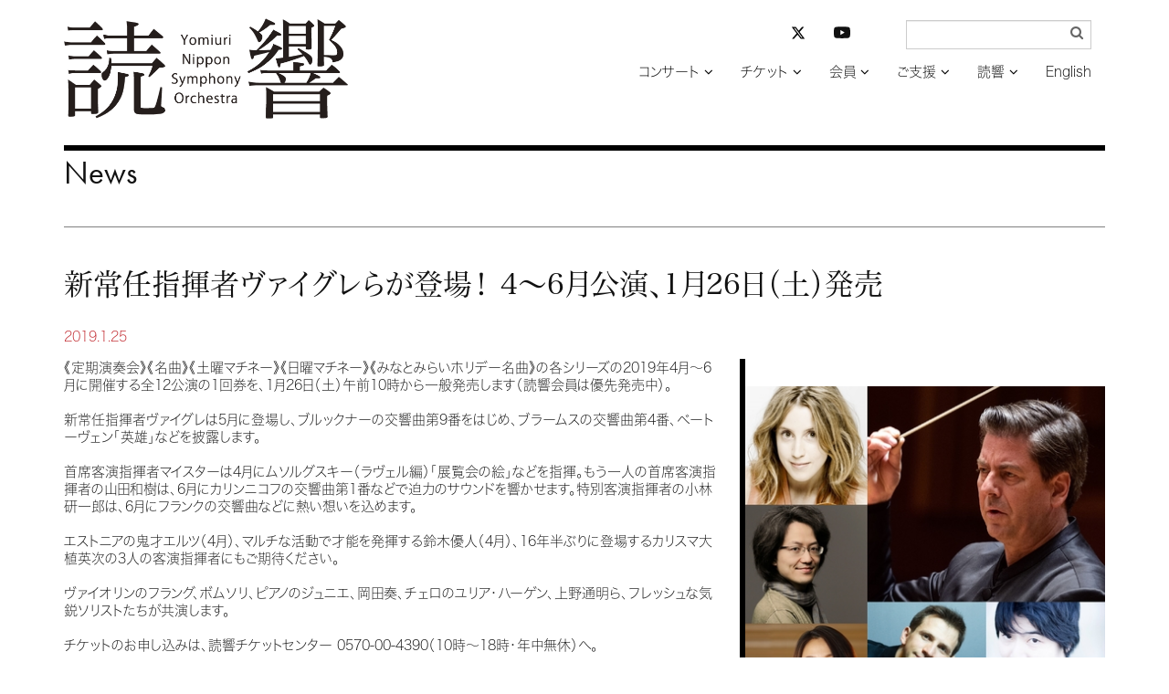

--- FILE ---
content_type: text/html; charset=UTF-8
request_url: https://yomikyo.or.jp/2019/01/-46126.php
body_size: 22337
content:
<!DOCTYPE html>
<html lang="ja">
<head>
<meta charset="UTF-8">
<meta http-equiv="X-UA-Compatible" content="IE=edge">
<link rel="dns-prefetch" href="//typesquare.com/" />
<link rel="dns-prefetch" href="//use.typekit.net/" />
<meta name="viewport" content="width=device-width, initial-scale=1">
<meta name="msvalidate.01" content="38FC5D7F62475D2F81E0CAE92201E045">
<link rel="apple-touch-icon" sizes="120x120" href="/apple-touch-icon-120x120-precomposed.png">
<meta name="description" content="読売日本交響楽団の公式サイト。公演プログラム、指揮者・楽団員リスト、マエストロからのメッセージ、会員募集、当日券情報など">
<link href="/css/bootstrap-yomikyo.min.css" rel="stylesheet">
<link href="/css/bootstrap-theme-yomikyo.min.css" rel="stylesheet">
<link href="/css/bootstrap-custom-yomikyo.css" rel="stylesheet">
<script src="/js/wf-on.js" type="text/JavaScript"></script>
<script src="https://ajax.googleapis.com/ajax/libs/jquery/3.6.3/jquery.min.js"></script>
<!-- navi -->
<link href="/css/bootsnav-yomikyo.css" rel="stylesheet">
<link href="/css/style-yomikyo.css" rel="stylesheet">
<script src="/js/bootsnav-yomikyo.js" type="text/JavaScript"></script>
<!-- addcss -->
<link href="/css/yomikyo.css?v20240501" rel="stylesheet">
<!-- fonts -->
<script type="text/javascript" src="//typesquare.com/accessor/apiscript/typesquare.js?66e14a5648a446a8bf797bc2ac1e02e5" charset="utf-8"></script>

<link href="/css/font-awesome.css" rel="stylesheet">
<script>
  (function(d) {
    var config = {
      kitId: 'oaq1ong',
      scriptTimeout: 3000,
      async: true
    },
    h=d.documentElement,t=setTimeout(function(){h.className=h.className.replace(/\bwf-loading\b/g,"")+" wf-inactive";},config.scriptTimeout),tk=d.createElement("script"),f=false,s=d.getElementsByTagName("script")[0],a;h.className+=" wf-loading";tk.src='https://use.typekit.net/'+config.kitId+'.js';tk.async=true;tk.onload=tk.onreadystatechange=function(){a=this.readyState;if(f||a&&a!="complete"&&a!="loaded")return;f=true;clearTimeout(t);try{Typekit.load(config)}catch(e){}};s.parentNode.insertBefore(tk,s)
    })(document);
</script>
<!-- /fonts -->
<!-- scroll -->
<script type="text/javascript">
$
(function(){
	$('div.shortcut > a[href^="#"]').click(function(){
		var speed = 500;
		var href= $(this).attr("href");
		var target = $(href == "#" || href == "" ? 'html' : href);
		var position = target.offset().top;
		$("html, body").animate({scrollTop:position}, speed, "swing");
		return false;
	});
});
</script>
<!-- /scroll -->
<!-- HTML5 shim and Respond.js for IE8 support of HTML5 elements and media queries -->
<!-- WARNING: Respond.js doesn't work if you view the page via file:// -->
<!--[if lt IE 9]>
<script src="https://oss.maxcdn.com/html5shiv/3.7.2/html5shiv.min.js"></script>
<script src="https://oss.maxcdn.com/respond/1.4.2/respond.min.js"></script>
<![endif]-->
<!-- Google tag (gtag.js) -->
<script async src="https://www.googletagmanager.com/gtag/js?id=G-WY4HZ5EK76"></script>
<script>
  window.dataLayer = window.dataLayer || [];
  function gtag(){dataLayer.push(arguments);}
  gtag('js', new Date());

  gtag('config', 'G-WY4HZ5EK76');
</script>
<!-- /Google tag (gtag.js) -->
<style type="text/css" rel="stylesheet">
body {
    visibility: hidden;
}
</style>
<script type="text/javascript">
$(document).ready(function() {
	var htmlon = function(){
	    document.body.style.visibility = 'visible';
	} 
	setTimeout(htmlon, 750);
	callback = function(res) {
    	htmlon();
	}
	Ts.onComplete(callback);
})

</script>
<title>新常任指揮者ヴァイグレらが登場！ 4～6月公演、1月26日（土）発売 | ニュース | 読売日本交響楽団</title>
</head>
<body>
<div class="container">
<header class="row_b">
<!-- Gナビここから -->
<nav role="navigation" class="navbar navbar-default bootsnav">
	<div class="container-fluid">
	<div class="row">
		<!-- Start Header Navigation -->
		<div class="navbar-header">
			<button type="button" class="navbar-toggle" data-toggle="collapse" data-target="#navbar-menu">
				<i class="fa fa-bars"></i>
			</button>
        <a href="https://yomikyo.or.jp/" class="navbar-brand"><img src="/img/logo.png" alt="読響ホーム"></a>
		</div>
		<!-- End Header Navigation -->

		<div class="collapse navbar-collapse yomi_nav" id="navbar-menu">
			<ul class="nav navbar-nav navbar-right" data-in="fadeInDown" data-out="fadeOutUp">
				<li class="dropdown">
					<a href="#" class="dropdown-toggle" data-toggle="dropdown" >コンサート</a>
					<ul class="dropdown-menu yomi_dropdown">
						<li><a href="https://yomikyo.or.jp/concert/">コンサート検索</a></li>
						<li><a href="https://yomikyo.or.jp/hall/">アクセス / 座席表</a></li>
					</ul>
				</li>
				<li class="dropdown">
					<a href="#" class="dropdown-toggle" data-toggle="dropdown" >チケット</a>
					<ul class="dropdown-menu yomi_dropdown">
						<li><a href="https://yomikyo.or.jp/info/ticket.php">チケットお申し込み方法</a></li>
						<li><a href="https://yomikyo.pia.jp/" target="_blank">読響チケットWEB</a></li>
					</ul>
				</li>
				<li class="dropdown"><a href="#" class="dropdown-toggle" data-toggle="dropdown">会員</a>
                	<ul class="dropdown-menu yomi_dropdown">
                        <li style="border-bottom: 1px solid #666;"><a href="https://yomikyo.or.jp/info/membership2025.php">2025年度シリーズ会員について</a></li>
						<li><a href="https://yomikyo.or.jp/info/membership.php">2026年度シリーズ会員について</a></li>
						<li><a href="https://yomikyo.or.jp/info/membership.php#program">シーズンプログラム</a></li>
						<li><a href="https://yomikyo.or.jp/info/membership.php#gosc">公演スケジュール</a></li>
						<li><a href="https://yomikyo.or.jp/info/membership.php#goprice">料金表</a></li>
						<li><a href="https://yomikyo.or.jp/info/membership.php#tokuten">会員特典</a></li>
					</ul>
				</li>
				<li class="dropdown"><a href="#" class="dropdown-toggle" data-toggle="dropdown">ご支援</a>
					<ul class="dropdown-menu yomi_dropdown">
						<li><a href="https://yomikyo.or.jp/info/patronage.php">ご支援のお願い</a></li>
                    	<li><a href="https://yomikyo.or.jp/info/patronage.php#zeisei">税制上の優遇措置</a></li>
						<li><a href="https://yomikyo.or.jp/info/patronage.php#kifu-credit">クレジット決済でのご寄付</a></li>
						<li><a href="https://yomikyo.or.jp/info/patronage.php#kifu-furikomi">お振込でのご寄付</a></li>
						<li><a href="https://yomikyo.or.jp/info/patronage.php#sanjo-kojin">個人賛助会員</a></li>
						<li><a href="https://yomikyo.or.jp/info/patronage.php#sanjo-houjin">法人賛助会員</a></li>
						<li><a href="https://yomikyo.or.jp/info/patronage.php#sanjo-meibo">賛助会員名簿</a></li>
                    	<li><a href="https://yomikyo.or.jp/info/patronage.php#izou">遺贈によるご寄付</a></li>
					</ul>
				</li>
				<li class="dropdown"><a href="#" class="dropdown-toggle" data-toggle="dropdown">読響</a>
					<ul class="dropdown-menu yomi_dropdown">
                    	<li><a href="https://yomikyo.or.jp/info/member-info.php">メンバー</a></li>
						<li><a href="https://yomikyo.or.jp/info/member-info.php#conductor">指揮者</a></li>
						<li><a href="https://yomikyo.or.jp/info/member-info.php#member">楽団員</a></li>
						<li><a href="https://yomikyo.or.jp/info/member-info.php#ynso-principle">読響の理念</a></li>
						<li><a href="https://yomikyo.or.jp/info/member-info.php#ynso-profile">プロフィール</a></li>
						<li><a href="https://yomikyo.or.jp/info/member-info.php#sosiki-gaiyo">組織概要</a></li>
						<li><a href="https://yomikyo.or.jp/audition.php">オーディション/採用情報</a></li>
						<li><a href="https://yomikyo.or.jp/monthly-orchestra.php">プログラム</a></li>
						<li><a href="https://yomikyo.or.jp/info/media.php">CD/DVD</a></li>
						<li><a href="https://yomikyo.or.jp/info/irai.php">公演のご依頼</a></li>
					</ul>
				</li>
				<li><a href="https://yomikyo.or.jp/e/">English</a></li>
			</ul>
	<form class="navbar-form yomi_navform" method="get" action="/mt/mt-search.cgi" name="f" onsubmit="return submitCheck()">
		<div class="form-group has-feedback">
			<input type="text" id="search" name="search" value="" class="form-control" placeholder="" size="20" title="サイト内検索入力箇所" style="font-family:Hiragino Kaku Gothic W3 JIS2004;">
            <input type="hidden" name="IncludeBlogs" value="1,9" />
            <input type="hidden" name="limit" value="20" />
            <input type="submit" value="&#xf002;" />
		</div>
	</form>
    <!-- sns -->
	<div class="nav_sns">
		<ul class="list-unstyled">
			<li class="col-xs-6">
				<a href="https://twitter.com/YNSO_Official" target="_blank" title="読響公式X（旧Twitter）を開く"><svg xmlns="http://www.w3.org/2000/svg" height="16" width="16" viewBox="0 0 512 512"><!--!Font Awesome Free 6.5.1 by @fontawesome - https://fontawesome.com License - https://fontawesome.com/license/free Copyright 2023 Fonticons, Inc.--><path d="M389.2 48h70.6L305.6 224.2 487 464H345L233.7 318.6 106.5 464H35.8L200.7 275.5 26.8 48H172.4L272.9 180.9 389.2 48zM364.4 421.8h39.1L151.1 88h-42L364.4 421.8z"/></svg></a>
			</li>
			<li class="col-xs-6">
				<a href="https://www.youtube.com/channel/UCFbNK61Juu5FgX6Omab1teA" target="_blank" title="YouTube読響チャンネルを開く"><svg xmlns="http://www.w3.org/2000/svg" fill="currentColor" class="bi bi-youtube" viewBox="0 0 16 16"><path d="M8.051 1.999h.089c.822.003 4.987.033 6.11.335a2.01 2.01 0 0 1 1.415 1.42c.101.38.172.883.22 1.402l.01.104.022.26.008.104c.065.914.073 1.77.074 1.957v.075c-.001.194-.01 1.108-.082 2.06l-.008.105-.009.104c-.05.572-.124 1.14-.235 1.558a2.007 2.007 0 0 1-1.415 1.42c-1.16.312-5.569.334-6.18.335h-.142c-.309 0-1.587-.006-2.927-.052l-.17-.006-.087-.004-.171-.007-.171-.007c-1.11-.049-2.167-.128-2.654-.26a2.007 2.007 0 0 1-1.415-1.419c-.111-.417-.185-.986-.235-1.558L.09 9.82l-.008-.104A31.4 31.4 0 0 1 0 7.68v-.123c.002-.215.01-.958.064-1.778l.007-.103.003-.052.008-.104.022-.26.01-.104c.048-.519.119-1.023.22-1.402a2.007 2.007 0 0 1 1.415-1.42c.487-.13 1.544-.21 2.654-.26l.17-.007.172-.006.086-.003.171-.007A99.788 99.788 0 0 1 7.858 2h.193zM6.4 5.209v4.818l4.157-2.408L6.4 5.209z"></path></svg></a>
			</li>
		</ul>
	</div>
    <!-- /sns -->
   
<script type="text/javascript">
/* <![CDATA[ */
		function submitCheck() {
			var str = document.f.search.value;
			if( str.match( /^[\s　]*$/ ) ) {
				alert("検索語を入力してください");
				return false;
			}
		}/* ]]> */
</script>
	</div><!-- /.navbar-collapse -->
</div><!-- /.row -->
</div>
</nav><!-- Gナビここまで -->
</header>
</div><!-- /.container -->
<div class="container">
<main>
<!-- 本文ここから -->
<div class="row_b">
<h1 class="futura"><a href="/news/">News</a></h1>
<!-- ニュース -->
<article id="news-topics-12085" class="news_block">
<div class="row">
	<div class="col-xs-12">
    <a href="https://yomikyo.or.jp/2019/01/-46126.php"><h2 class="news_title">新常任指揮者ヴァイグレらが登場！ 4～6月公演、1月26日（土）発売</h2></a>
	</div>
</div><!-- /row -->
<div class="box_height">
<!-- 変数countに1加算する -->
	<div class="row">
		<div class="col-xs-12 news_text">
			<p><time datetime="2019-01-25">2019.1.25</time></p>
<p><img width="400" height="400" class="mt-image-right" style="float: right; margin: 0 0 20px 20px;" alt="Collage_Fotor22.jpg" src="https://yomikyo.or.jp/assets_c/2019/01/Collage_Fotor22-thumb-400xauto-5135.jpg">《定期演奏会》《名曲》《土曜マチネー》《日曜マチネー》《みなとみらいホリデー名曲》の各シリーズの2019年4月～6月に開催する全12公演の1回券を、1月26日（土）午前10時から一般発売します（読響会員は優先発売中）。<br><br>新常任指揮者ヴァイグレは5月に登場し、ブルックナーの交響曲第9番をはじめ、ブラームスの交響曲第4番、ベートーヴェン「英雄」などを披露します。<br><br>首席客演指揮者マイスターは4月にムソルグスキー（ラヴェル編）「展覧会の絵」などを指揮。もう一人の首席客演指揮者の山田和樹は、6月にカリンニコフの交響曲第1番などで迫力のサウンドを響かせます。特別客演指揮者の小林研一郎は、6月にフランクの交響曲などに熱い想いを込めます。<br><br>エストニアの鬼才エルツ（4月）、マルチな活動で才能を発揮する鈴木優人（4月）、16年半ぶりに登場するカリスマ大植英次の3人の客演指揮者にもご期待ください。<br><br>ヴァイオリンのフラング、ボムソリ、ピアノのジュニエ、岡田奏、チェロのユリア・ハーゲン、上野通明ら、フレッシュな気鋭ソリストたちが共演します。<br><br>チケットのお申し込みは、読響チケットセンター 0570-00-4390（10時～18時・年中無休）へ。<br>「読響チケットWEB」 <a href="http://yomikyo.pia.jp/">http://yomikyo.pia.jp/</a> でもお買い求めいただけます。</p>
    </div>
	</div><!-- /row -->


<div class="row concert-info_box">
<!-- <div class="col-xs-12 col-sm-12 col-md-6"> -->
<div class="col-xs-12 col-sm-12">
	<div class="concert-info">
		<div>
			<div class="concert-info_text">
                <h3><a href="https://yomikyo.or.jp/concert/2018/10/216.php">第216回土曜マチネーシリーズ</a></h3>
<h4>2019年4月27日〈土〉 <span>東京芸術劇場</span></h4>

<p>指揮＝コルネリウス・マイスター<br />
チェロ＝上野通明<br />
<br />
プロコフィエフ：交響曲第1番 ニ長調 作品25「古典」 <br />
カサド：チェロ協奏曲 ニ短調<br />
ムソルグスキー（ラヴェル編）：組曲「展覧会の絵」</p>

			</div>

			<div class="concert-info_img">
<a href="https://yomikyo.or.jp/concert/2018/10/216.php"><img src="https://yomikyo.or.jp/concert/assets_c/2018/12/20190427_sat216-thumb-150xauto-5029.jpg" alt="" /></a>
			</div>

		</div>
	</div>
</div>
<!-- <div class="col-xs-12 col-sm-12 col-md-6"> -->
<div class="col-xs-12 col-sm-12">
	<div class="concert-info">
		<div>
			<div class="concert-info_text">
                <h3><a href="https://yomikyo.or.jp/concert/2018/10/588-1.php">第588回定期演奏会</a></h3>
<h4>2019年5月14日〈火〉 <span>サントリーホール</span></h4>

<p>指揮＝セバスティアン・ヴァイグレ<br />
<br />
ヘンツェ：７つのボレロ<br />
ブルックナー：交響曲第9番 ニ短調 WAB.109</p>

			</div>

			<div class="concert-info_img">
<a href="https://yomikyo.or.jp/concert/2018/10/588-1.php"><img src="https://yomikyo.or.jp/concert/assets_c/2018/12/20190514_teiki588-thumb-150xauto-5031.jpg" alt="" /></a>
			</div>

		</div>
	</div>
</div></div><div class="row concert-info_box">
<!-- <div class="col-xs-12 col-sm-12 col-md-6"> -->
<div class="col-xs-12 col-sm-12">
	<div class="concert-info">
		<div>
			<div class="concert-info_text">
                <h3><a href="https://yomikyo.or.jp/concert/2018/10/217-1.php">第217回日曜マチネーシリーズ</a></h3>
<h4>2019年5月19日〈日〉 <span>東京芸術劇場</span></h4>

<p>指揮＝セバスティアン・ヴァイグレ<br />
ピアノ＝岡田奏<br />
<br />
ロルツィング：歌劇「ロシア皇帝と船大工」序曲<br />
モーツァルト：ピアノ協奏曲第21番 ハ長調 K.467<br />
ブラームス：交響曲第4番 ホ短調 作品98 </p>

			</div>

			<div class="concert-info_img">
<a href="https://yomikyo.or.jp/concert/2018/10/217-1.php"><img src="https://yomikyo.or.jp/concert/assets_c/2018/12/20190519_sun217-thumb-150xauto-5035.jpg" alt="" /></a>
			</div>

		</div>
	</div>
</div>
<!-- <div class="col-xs-12 col-sm-12 col-md-6"> -->
<div class="col-xs-12 col-sm-12">
	<div class="concert-info">
		<div>
			<div class="concert-info_text">
                <h3><a href="https://yomikyo.or.jp/concert/2018/10/589-1.php">第589回定期演奏会</a></h3>
<h4>2019年6月13日〈木〉 <span>サントリーホール</span></h4>

<p>指揮＝山田和樹<br />
ソプラノ＝アルビナ・シャギムラトヴァ<br />
<br />
伊福部昭：SF交響ファンタジー第1番<br />
グリエール：コロラトゥーラ・ソプラノのための協奏曲 作品82<br />
カリンニコフ：交響曲第1番 ト短調</p>

			</div>

			<div class="concert-info_img">
<a href="https://yomikyo.or.jp/concert/2018/10/589-1.php"><img src="https://yomikyo.or.jp/concert/assets_c/2018/12/20190613_teiki589-thumb-150xauto-5039.jpg" alt="" /></a>
			</div>

		</div>
	</div>
</div></div>
</div>
</article>
<!-- /ニュース -->
</div>
<!-- 本文ここまで -->
</main>
<aside class="row_b hidden-print">
<h2 class="futura">Topics</h2>
<div class="row tile topics">
	<div class="col-xs-6 col-sm-4 col-md-4 col-lg-4">
<a href="https://yomikyo.or.jp/2026/01/2025202617.php">		<figure>
			<img src="/sysimg/normal-s/siBkjIjKWDFXI2GL4SrKNJfQct9O7tOeLwFhcT4Y.png" alt="">
			<figcaption>4月に開幕！ 2026年度シーズン <br>年間会員券 好評発売中</figcaption>
		</figure>
</a>	</div>
	<div class="col-xs-6 col-sm-4 col-md-4 col-lg-4">
<a href="https://yomikyo.or.jp/concert/2025/01/654-1.php#concert">		<figure>
			<img src="/sysimg/normal-s/2l0acVJh0hif9aA4Rssxaf3OjLtUu0uOuy46Rl5H.png" alt="">
			<figcaption>1月20日 開催迫る、残券僅少！<br>プフィッツナー「ドイツ精神について」</figcaption>
		</figure>
</a>	</div>
	<div class="col-xs-6 col-sm-4 col-md-4 col-lg-4">
<a href="https://yomikyo.or.jp/concert/?concert=202601241400,202601251400#search_r">		<figure>
			<img src="/sysimg/normal-s/skud84GxyVKsD2l3AayJdvAMRnBEFA2sGXFlSTPS.png" alt="">
			<figcaption>1月 世界的名手ファウストが登場<br>ヴァイグレが「スコットランド」を指揮！</figcaption>
		</figure>
</a>	</div>
	<div class="col-xs-6 col-sm-4 col-md-4 col-lg-4">
<a href="https://yomikyo.or.jp/concert/2025/01/655-1.php#concert">		<figure>
			<img src="/sysimg/normal-s/kRhwfKIkhkaLSUYMmOg92l7kkZsEq8N6Y1Z9qgap.png" alt="">
			<figcaption>2月4日(水) 名手・諏訪内晶子が共演！ <br>名匠ヴェンツァーゴのブルックナー7番</figcaption>
		</figure>
</a>	</div>
	<div class="col-xs-6 col-sm-4 col-md-4 col-lg-4">
<a href="https://yomikyo.or.jp/concert/?concert=202602131900,202602151400#search_r">		<figure>
			<img src="/sysimg/normal-s/InH3WZIPyGBjaHwuAclVHQfkYUGF1khBmzOCgw96.png" alt="">
			<figcaption>注目を浴びる新星・中川優芽花が共演！<br>2/13（金）完売、15（日）は発売中</figcaption>
		</figure>
</a>	</div>
	<div class="col-xs-6 col-sm-4 col-md-4 col-lg-4">
<a href="https://yomikyo.or.jp/concert/?concert=202602211400,202602221400#search_r">		<figure>
			<img src="/sysimg/normal-s/vkpTOHkq1iqc1fcvDJwSO363DpdsBi1OzVIYMFfR.png" alt="">
			<figcaption>2月21、22日 鬼才・上岡の「ボレロ」<br>20歳のチェロの新星・鳥羽が共演！</figcaption>
		</figure>
</a>	</div>
</div><!-- /row -->
</aside>

<footer class="row footer_row">
<p class="footer_privacy col-12 col-md-3 col-lg-2 col-md-push-3 col-lg-push-4"><a href="/pdf/yomikyo-privacypolicy.pdf" target="_blank">プライバシーポリシー</a></p>
<ul class="footer_list col-xs-12 col-sm-12 col-md-6 col-md-push-3 col-lg-push-4">
	<li><a href="/">ホーム</a></li>
	<li><a href="https://yomikyo.or.jp/concert/">コンサート</a></li>
	<li><a href="https://yomikyo.pia.jp/" target="_blank">チケット</a></li>
	<li><a href="https://yomikyo.or.jp/info/membership.php">会員</a></li>
	<li><a href="https://yomikyo.or.jp/info/patronage.php">ご支援</a></li>
	<li><a href="https://yomikyo.or.jp/info/member-info.php">読響</a></li>
	<li><a href="https://yomikyo.or.jp/e/">English</a></li>
    <li class="nav_sns_footer">
    <ul class="list-unstyled">
            <li><a href="https://twitter.com/YNSO_Official" target="_blank" title="読響公式X（旧Twitter）を開く"><svg xmlns="http://www.w3.org/2000/svg" height="16" width="16" viewBox="0 0 512 512"><!--!Font Awesome Free 6.5.1 by @fontawesome - https://fontawesome.com License - https://fontawesome.com/license/free Copyright 2023 Fonticons, Inc.--><path d="M389.2 48h70.6L305.6 224.2 487 464H345L233.7 318.6 106.5 464H35.8L200.7 275.5 26.8 48H172.4L272.9 180.9 389.2 48zM364.4 421.8h39.1L151.1 88h-42L364.4 421.8z"/></svg></a></li>
            <li><a href="https://www.youtube.com/channel/UCFbNK61Juu5FgX6Omab1teA" target="_blank" title="YouTube読響チャンネルを開く"><svg xmlns="http://www.w3.org/2000/svg" fill="currentColor" class="bi bi-youtube" viewBox="0 0 16 16"><path d="M8.051 1.999h.089c.822.003 4.987.033 6.11.335a2.01 2.01 0 0 1 1.415 1.42c.101.38.172.883.22 1.402l.01.104.022.26.008.104c.065.914.073 1.77.074 1.957v.075c-.001.194-.01 1.108-.082 2.06l-.008.105-.009.104c-.05.572-.124 1.14-.235 1.558a2.007 2.007 0 0 1-1.415 1.42c-1.16.312-5.569.334-6.18.335h-.142c-.309 0-1.587-.006-2.927-.052l-.17-.006-.087-.004-.171-.007-.171-.007c-1.11-.049-2.167-.128-2.654-.26a2.007 2.007 0 0 1-1.415-1.419c-.111-.417-.185-.986-.235-1.558L.09 9.82l-.008-.104A31.4 31.4 0 0 1 0 7.68v-.123c.002-.215.01-.958.064-1.778l.007-.103.003-.052.008-.104.022-.26.01-.104c.048-.519.119-1.023.22-1.402a2.007 2.007 0 0 1 1.415-1.42c.487-.13 1.544-.21 2.654-.26l.17-.007.172-.006.086-.003.171-.007A99.788 99.788 0 0 1 7.858 2h.193zM6.4 5.209v4.818l4.157-2.408L6.4 5.209z"></path></svg></a></li>
        </ul>
    </li>
</ul>
<p class="copyright yomi_copy col-xs-12 col-sm-12 col-md-3 col-md-pull-9 col-lg-pull-8">公益財団法人 読売日本交響楽団</p>
</footer>

</div><!-- /.container -->
<script src="/js/bootstrap.min.js"></script>
<script>
$("a[data-toggle=popover]").popover();
$('body').on('click', function (e) {
  $('[data-toggle="popover"]').each(function () {
    if (!$(this).is(e.target) && $(this).has(e.target).length === 0 && $('.popover').has(e.target).length === 0) {
      $(this).popover('hide');
    }
  });
});
</script>
</body>
</html>
